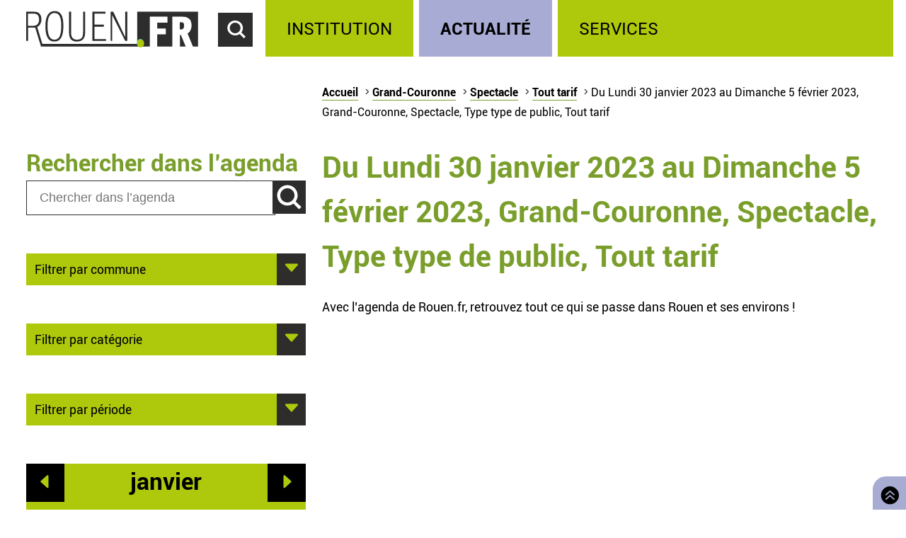

--- FILE ---
content_type: text/html; charset=utf-8
request_url: https://rouen.fr/agenda/periode/2023-01-30--2023-02-05/gco/spe/tout/tout
body_size: 5392
content:
<!doctype html>
<html class="nojs" lang="fr" dir="ltr">
<head>
  <meta charset="utf-8" />
<link rel="apple-touch-icon" sizes="114x114" href="/sites/all/themes/Mars/favicon/apple-icon-114x114.png" />
<link rel="apple-touch-icon" sizes="120x120" href="/sites/all/themes/Mars/favicon/apple-icon-120x120.png" />
<link rel="apple-touch-icon" sizes="144x144" href="/sites/all/themes/Mars/favicon/apple-icon-144x144.png" />
<link rel="apple-touch-icon" sizes="152x152" href="/sites/all/themes/Mars/favicon/apple-icon-152x152.png" />
<link rel="apple-touch-icon" sizes="180x180" href="/sites/all/themes/Mars/favicon/apple-icon-180x180.png" />
<link rel="apple-touch-icon" sizes="57x57" href="/sites/all/themes/Mars/favicon/apple-icon-57x57.png" />
<link rel="apple-touch-icon" sizes="60x60" href="/sites/all/themes/Mars/favicon/apple-icon-60x60.png" />
<link rel="apple-touch-icon" sizes="72x72" href="/sites/all/themes/Mars/favicon/apple-icon-72x72.png" />
<link rel="apple-touch-icon" sizes="76x76" href="/sites/all/themes/Mars/favicon/apple-icon-76x76.png" />
<link rel="icon" sizes="144x144" href="/sites/all/themes/Mars/favicon/android-icon-144x144.png" />
<link rel="icon" sizes="192x192" href="/sites/all/themes/Mars/favicon/android-icon-192x192.png" />
<link rel="icon" sizes="36x36" href="/sites/all/themes/Mars/favicon/android-icon-36x36.png" />
<link rel="icon" sizes="48x48" href="/sites/all/themes/Mars/favicon/android-icon-48x48.png" />
<link rel="icon" sizes="72x72" href="/sites/all/themes/Mars/favicon/android-icon-72x72.png" />
<link rel="icon" sizes="96x96" href="/sites/all/themes/Mars/favicon/android-icon-96x96.png" />
<link rel="shortcut icon" href="https://rouen.fr/sites/all/themes/Mars/favicon.ico" type="image/vnd.microsoft.icon" />
<meta name="generator" content="Drupal 7 (http://drupal.org)" />
<link rel="image_src" href="https://rouen.fr/sites/all/themes/Mars/img/logo-rouen-rs.png" />
<link rel="canonical" href="https://rouen.fr/agenda/periode/2023-01-30--2023-02-05/gco/spe/tout/tout" />
<link rel="shortlink" href="https://rouen.fr/agenda/periode/2023-01-30--2023-02-05/gco/spe/tout/tout" />
<meta name="twitter:card" content="summary_large_image" />
<meta name="twitter:url" content="https://rouen.fr/agenda/periode/2023-01-30--2023-02-05/gco/spe/tout/tout" />
<meta name="twitter:title" content="Du Lundi 30 janvier 2023 au Dimanche 5 février 2023, Grand-Couronne, Spectacle, Type type de public, Tout tarif" />
<meta name="twitter:image" content="https://rouen.fr/sites/all/themes/Mars/img/logo-rouen-rs.png" />
<meta itemprop="name" content="Du Lundi 30 janvier 2023 au Dimanche 5 février 2023, Grand-Couronne, Spectacle, Type type de public, Tout tarif" />
  <meta name="viewport" content="width=device-width, initial-scale=1.0, minimum-scale=1.0">
  <title>Du Lundi 30 janvier 2023 au Dimanche 5 février 2023, Grand-Couronne, Spectacle, Type type de public, Tout tarif | Rouen.fr</title>
  <link rel="stylesheet" href="https://rouen.fr/sites/default/files/css/css_DSoSFWLtk9naWxlBuHW9y6YV5BEM7MnqUp0K3H_I-Vs.css" media="all" />
<link rel="stylesheet" href="https://rouen.fr/sites/default/files/css/css_ilEbBG-TtWw6SuMBa1OdtIG7EUJxhgyFbuazzzg1wzs.css" media="print" />
    <!--[if lte IE 8]>
    <script src="/sites/all/themes/Mars/js/selectivizr.js"></script>
    <script src="/sites/all/themes/Mars/js/html5.js"></script>
  <![endif]-->
</head>
<body class="html not-front not-logged-in no-sidebars page-agenda page-agenda-periode page-agenda-periode-2023-01-30--2023-02-05 page-agenda-periode-2023-01-30--2023-02-05-gco page-agenda-periode-2023-01-30--2023-02-05-gco-spe page-agenda-periode-2023-01-30--2023-02-05-gco-spe-tout page-agenda-periode-2023-01-30--2023-02-05-gco-spe-tout-tout theme-actualite default-page" >
    <div id="page-wrapper"><div id="page">
  <header id="header" class="clearfix">
          <a href="/" title="Accueil" rel="home" id="logo">
        <img src="https://rouen.fr/sites/all/themes/Mars/logo.svg" alt="Accueil" />
      </a>
      <span id="bnoir"></span>
    
    <a href="#main-content" class="element-invisible element-focusable">Accéder au contenu principal</a>
    <a href="#" id="show-search" tabindex="0">Accéder au formulaire de recherche</a>
    <a href="#" id="show-menu" tabindex="0">Accéder au menu principal</a>

      <div class="region region-header">
    <div id="block-search-form" class="block block-search">

    
  <div class="content">
    <form class="search-form" role="search" action="/agenda/periode/2023-01-30--2023-02-05/gco/spe/tout/tout" method="post" id="search-block-form" accept-charset="UTF-8"><div><div class="container-inline">
      <h2 class="element-invisible">Formulaire de recherche</h2>
    <div class="form-item form-type-textfield form-item-search-block-form">
  <label class="element-invisible" for="edit-search-block-form--2">Chercher dans ce site </label>
 <input title="Indiquer les termes à rechercher" class="custom-search-box form-text" placeholder="Chercher sur Rouen.fr" type="text" id="edit-search-block-form--2" name="search_block_form" value="" size="15" maxlength="128" />
</div>
<div class="form-item form-type-select form-item-custom-search-types">
  <label for="edit-custom-search-types">Chercher </label>
 <select class="custom-search-selector custom-search-types form-select" multiple="multiple" name="custom_search_types[]" id="edit-custom-search-types"><option value="c-all" selected="selected">-Dans tout le contenu-</option><option value="c-adresse">Adresse</option><option value="c-agenda">Agenda</option><option value="c-news">Brève</option><option value="c-presse_com">Communiqué de presse</option><option value="c-exposition">Exposition</option><option value="c-webform">Formulaire</option><option value="c-initiative">Initiative</option><option value="c-job_offer">Offre d’emploi</option><option value="c-page">Page</option><option value="c-rouen_magazine">Rouen magazine</option><option value="c-event">Événement</option></select>
</div>
<div class="form-actions form-wrapper" id="edit-actions"><input type="submit" id="edit-submit" name="op" value="Rechercher" class="form-submit" /></div><input type="hidden" name="form_build_id" value="form-sZYLTHDn83a99FmMBHdXb1t6ovct99jk0TVlQ_n3Q9M" />
<input type="hidden" name="form_id" value="search_block_form" />
</div>
</div></form>  </div>
</div>
<div id="block-system-main-menu" class="block block-system block-menu">

    <h2>Menu principal</h2>
  
  <div class="content">
    <ul class="menu" role="group"><li tabindex="0" role="treeitem"  class="first leaf"><a href="/institution" title="Institution" accesskey="1">Institution</a></li>
<li tabindex="0" role="treeitem"  class="leaf"><a href="/actu" title="Actualité">Actualité</a></li>
<li tabindex="0" role="treeitem"  class="last leaf"><a href="/services" title="Services">Services</a></li>
</ul>  </div>
</div>
  </div>
  </header>

  
  <article id="main" class="clearfix">
          <nav id="breadcrumb"><h2 class="element-invisible">Vous êtes ici</h2><ul class="breadcrumb"><li class="crumb"><a href="/">Accueil</a></li><li class="crumb"><a href="/agenda/periode/2023-01-30--2023-02-05/tout/tout/tout/tout">Grand-Couronne</a></li><li class="crumb"><a href="/agenda/periode/2023-01-30--2023-02-05/gco/tout/tout/tout">Spectacle</a></li><li class="crumb"><a href="/agenda/periode/2023-01-30--2023-02-05/gco/spe/tout/tout" class="active">Tout tarif</a></li><li class="current">Du Lundi 30 janvier 2023 au Dimanche 5 février 2023, Grand-Couronne, Spectacle, Type type de public, Tout tarif</li></ul></nav>
    
    <div id="content" class="column">
      
      <a id="main-content"></a>
                          <h1 class="title" id="page-title">Du Lundi 30 janvier 2023 au Dimanche 5 février 2023, Grand-Couronne, Spectacle, Type type de public, Tout tarif</h1>
      
                    <nav class="tabs">
                  </nav>
                          <div class="region region-content">     <div id="block-system-main" class="block block-system">         <div class="content">     <div class="view view-calendrier-agenda-periode view-id-calendrier_agenda_periode view-display-id-page_1 view-dom-id-49d2e694bb0c5438611d96dacd6d1f16">             <div class="view-header">       <p>Avec l’agenda de Rouen.fr, retrouvez tout ce qui se passe dans Rouen et ses environs !</p>    </div>                            </div>  </div> </div>   </div>           </div>

          <div id="left" class="column sidebar">
                  <div class="region region-left">
    <div id="block-custom-search-blocks-1" class="block block-custom-search-blocks">

    <h2>Rechercher dans l’agenda</h2>
  
  <div class="content">
    <form class="search-form" role="search" action="/agenda/periode/2023-01-30--2023-02-05/gco/spe/tout/tout" method="post" id="custom-search-blocks-form-1" accept-charset="UTF-8"><div><div class="form-item form-type-textfield form-item-custom-search-blocks-form-1">
  <label class="element-invisible" for="edit-custom-search-blocks-form-1--2">Chercher dans ce site </label>
 <input title="Indiquer les termes à rechercher" class="custom-search-box form-text" placeholder="Chercher dans l’agenda" type="text" id="edit-custom-search-blocks-form-1--2" name="custom_search_blocks_form_1" value="" size="15" maxlength="128" />
</div>
<input class="custom-search-selector custom-search-types" type="hidden" name="custom_search_types" value="c-agenda" />
<input type="hidden" name="delta" value="1" />
<input type="hidden" name="form_build_id" value="form-4anyuHYvrnKf5UayjOYYtxALU54P3Yj-2BzlEq0n1uY" />
<input type="hidden" name="form_id" value="custom_search_blocks_form_1" />
<div class="form-actions form-wrapper" id="edit-actions--2"><input type="submit" id="edit-submit--2" name="op" value="Rechercher" class="form-submit" /></div></div></form>  </div>
</div>
<div id="block-agenda-filter-agenda-filter-city" class="block block-agenda-filter">

    
  <div class="content">
    <div class="collapsible collapsed">
  <h2>Filtrer par commune</h2>
  <ul>
      <li>
      <a href="/agenda/periode/2023-01-30--2023-02-05/tout/spe/tout/tout">Tout lieu</a>    </li>
      <li>
      <a href="/agenda/periode/2023-01-30--2023-02-05/rou/spe/tout/tout">Rouen</a>    </li>
      <li>
      <a href="/agenda/periode/2023-01-30--2023-02-05/msa/spe/tout/tout">Mont-Saint-Aignan</a>    </li>
      <li>
      <a href="/agenda/periode/2023-01-30--2023-02-05/pqy/spe/tout/tout">Petit-Quevilly</a>    </li>
      <li>
      <a href="/agenda/periode/2023-01-30--2023-02-05/gqy/spe/tout/tout">Grand-Quevilly</a>    </li>
      <li>
      <a href="/agenda/periode/2023-01-30--2023-02-05/elb/spe/tout/tout">Elbeuf</a>    </li>
      <li>
      <a href="/agenda/periode/2023-01-30--2023-02-05/can/spe/tout/tout">Canteleu</a>    </li>
      <li>
      <a href="/agenda/periode/2023-01-30--2023-02-05/mar/spe/tout/tout">Maromme</a>    </li>
      <li>
      <a href="/agenda/periode/2023-01-30--2023-02-05/dar/spe/tout/tout">Darnétal</a>    </li>
      <li>
      <a href="/agenda/periode/2023-01-30--2023-02-05/ser/spe/tout/tout">Saint-Étienne-du-Rouvray</a>    </li>
      <li>
      <a href="/agenda/periode/2023-01-30--2023-02-05/sor/spe/tout/tout">Sotteville-lès-Rouen</a>    </li>
      <li>
      <a href="/agenda/periode/2023-01-30--2023-02-05/cle/spe/tout/tout">Cléon</a>    </li>
      <li>
      <a href="/agenda/periode/2023-01-30--2023-02-05/gco/spe/tout/tout" class="active">Grand-Couronne</a>    </li>
      <li>
      <a href="/agenda/periode/2023-01-30--2023-02-05/pco/spe/tout/tout">Petit-Couronne</a>    </li>
      <li>
      <a href="/agenda/periode/2023-01-30--2023-02-05/dev/spe/tout/tout">Déville-lès-Rouen</a>    </li>
      <li>
      <a href="/agenda/periode/2023-01-30--2023-02-05/ndb/spe/tout/tout">Notre-Dame-de-Bondeville</a>    </li>
    </ul>
</div>

  </div>
</div>
<div id="block-agenda-filter-agenda-filter-category" class="block block-agenda-filter">

    
  <div class="content">
    <div class="collapsible collapsed">
  <h2>Filtrer par catégorie</h2>
  <h3>Type</h3>
  <ul>
          <li class="not-selected">
      <a href="/agenda/periode/2023-01-30--2023-02-05/gco/tout/tout/tout">Toute catégorie</a>    </li>
          <li class="not-selected">
      <a href="/agenda/periode/2023-01-30--2023-02-05/gco/cnf/tout/tout">Conférence</a>    </li>
          <li class="not-selected">
      <a href="/agenda/periode/2023-01-30--2023-02-05/gco/mus/tout/tout">Musique</a>    </li>
          <li class="not-selected">
      <a href="/agenda/periode/2023-01-30--2023-02-05/gco/ate/tout/tout">Atelier</a>    </li>
          <li class="not-selected">
      <a href="/agenda/periode/2023-01-30--2023-02-05/gco/fpu/tout/tout">Fête populaire</a>    </li>
          <li class="not-selected">
      <a href="/agenda/periode/2023-01-30--2023-02-05/gco/ren/tout/tout">Rencontre</a>    </li>
          <li class="not-selected">
      <a href="/agenda/periode/2023-01-30--2023-02-05/gco/sal/tout/tout">Salon</a>    </li>
          <li class="selected">
      <a href="/agenda/periode/2023-01-30--2023-02-05/gco/spe/tout/tout" class="active">Spectacle</a>    </li>
          <li class="not-selected">
      <a href="/agenda/periode/2023-01-30--2023-02-05/gco/spo/tout/tout">Sport</a>    </li>
          <li class="not-selected">
      <a href="/agenda/periode/2023-01-30--2023-02-05/gco/vis/tout/tout">Visite</a>    </li>
    </ul>

  <h3>Public</h3>
  <ul>
          <li class="selected">
      <a href="/agenda/periode/2023-01-30--2023-02-05/gco/spe/tout/tout" class="active">Tout type de public</a>    </li>
          <li class="not-selected">
      <a href="/agenda/periode/2023-01-30--2023-02-05/gco/spe/tpu/tout">Grand public</a>    </li>
          <li class="not-selected">
      <a href="/agenda/periode/2023-01-30--2023-02-05/gco/spe/sen/tout">Senior</a>    </li>
          <li class="not-selected">
      <a href="/agenda/periode/2023-01-30--2023-02-05/gco/spe/enf/tout">Jeune public</a>    </li>
    </ul>

  <h3>Tarif</h3>
  <ul>
          <li class="selected">
      <a href="/agenda/periode/2023-01-30--2023-02-05/gco/spe/tout/tout" class="active">Tout tarif</a>    </li>
          <li class="not-selected">
      <a href="/agenda/periode/2023-01-30--2023-02-05/gco/spe/tout/gratuit">Gratuit</a>    </li>
    </ul>
</div>


  </div>
</div>
<div id="block-agenda-filter-agenda-filter-period" class="block block-agenda-filter">

    
  <div class="content">
    <div class="collapsible collapsed">
  <h2>Filtrer par période</h2>
  <ul>
      <li>
      <a href="/agenda/jour/maintenant/gco/spe/tout/tout">Aujourd’hui</a>    </li>
      <li>
      <a href="/agenda/jour/2026-01-23/gco/spe/tout/tout">Demain</a>    </li>
      <li>
      <a href="/agenda/jour/2026-01-28/gco/spe/tout/tout">Ce mercredi</a>    </li>
      <li>
      <a href="/agenda/periode/2026-01-24--2026-01-25/gco/spe/tout/tout">Ce week-end</a>    </li>
      <li>
      <a href="/agenda/periode/2026-01-19--2026-01-25/gco/spe/tout/tout">Cette semaine</a>    </li>
      <li>
      <a href="/agenda/periode/2026-01-01--2026-02-01/gco/spe/tout/tout">Ce mois</a>    </li>
    </ul>
</div>

  </div>
</div>
<div id="block-views-273f3627da99ae5815eb5f93aebb2f6e" class="block block-views">

    
  <div class="content">
    <div class="view view-calendrier-agenda-periode view-id-calendrier_agenda_periode view-display-id-agenda_calendar rouen-calendar view-dom-id-b082306cb54aa56a24173c6016514c74">
            <div class="view-header">
      <div class="date-nav-wrapper ">
  <div class="date-nav item-list">
          <div class="date-prev">
        <a href="https://rouen.fr/agenda/periode/2023-01-30--2023-02-05/gco/spe/tout/tout?mini=2025-12" title="Aller au mois précédent" rel="nofollow">Préc.</a>      </div>
    
    <div class="date-heading">
      <h2><span class="element-invisible">Mois de </span>janvier</h2>
    </div>

          <div class="date-next">
        <a href="https://rouen.fr/agenda/periode/2023-01-30--2023-02-05/gco/spe/tout/tout?mini=2026-02" title="Aller au mois suivant" rel="nofollow">Suiv.</a>      </div>
        </ul>
  </div>
</div>
    </div>
  
  
  
      <div class="view-content">
      <div class="calendar-calendar"><div class="month-view">
 
<pre>
</pre>
<table class="mini">
  <caption class="element-invisible">Calendrier</caption>
  <thead>
    <tr>
              <th class="days mon" scope="col">
          <abbr title="lundi">
            l          </abbr>
        </th>
              <th class="days tue" scope="col">
          <abbr title="mardi">
            m          </abbr>
        </th>
              <th class="days wed" scope="col">
          <abbr title="mercredi">
            m          </abbr>
        </th>
              <th class="days thu" scope="col">
          <abbr title="jeudi">
            j          </abbr>
        </th>
              <th class="days fri" scope="col">
          <abbr title="vendredi">
            v          </abbr>
        </th>
              <th class="days sat" scope="col">
          <abbr title="samedi">
            s          </abbr>
        </th>
              <th class="days sun" scope="col">
          <abbr title="dimanche">
            d          </abbr>
        </th>
          </tr>
  </thead>
  <tbody>
          <tr>
                            <td id="calendrier_agenda_periode-2025-12-29" class="mon mini empty">
            <div class="calendar-empty">&nbsp;</div>
          </td>
                            <td id="calendrier_agenda_periode-2025-12-30" class="tue mini empty">
            <div class="calendar-empty">&nbsp;</div>
          </td>
                            <td id="calendrier_agenda_periode-2025-12-31" class="wed mini empty">
            <div class="calendar-empty">&nbsp;</div>
          </td>
                            <td id="calendrier_agenda_periode-2026-01-01" class="thu mini past has-no-events">
            <div class="month mini-day-off"> 1 </div><div class="calendar-empty">&nbsp;</div>
          </td>
                            <td id="calendrier_agenda_periode-2026-01-02" class="fri mini past has-no-events">
            <div class="month mini-day-off"> 2 </div><div class="calendar-empty">&nbsp;</div>
          </td>
                            <td id="calendrier_agenda_periode-2026-01-03" class="sat mini past has-no-events">
            <div class="month mini-day-off"> 3 </div><div class="calendar-empty">&nbsp;</div>
          </td>
                            <td id="calendrier_agenda_periode-2026-01-04" class="sun mini past has-no-events">
            <div class="month mini-day-off"> 4 </div><div class="calendar-empty">&nbsp;</div>
          </td>
              </tr>
          <tr>
                            <td id="calendrier_agenda_periode-2026-01-05" class="mon mini past has-no-events">
            <div class="month mini-day-off"> 5 </div><div class="calendar-empty">&nbsp;</div>
          </td>
                            <td id="calendrier_agenda_periode-2026-01-06" class="tue mini past has-no-events">
            <div class="month mini-day-off"> 6 </div><div class="calendar-empty">&nbsp;</div>
          </td>
                            <td id="calendrier_agenda_periode-2026-01-07" class="wed mini past has-no-events">
            <div class="month mini-day-off"> 7 </div><div class="calendar-empty">&nbsp;</div>
          </td>
                            <td id="calendrier_agenda_periode-2026-01-08" class="thu mini past has-no-events">
            <div class="month mini-day-off"> 8 </div><div class="calendar-empty">&nbsp;</div>
          </td>
                            <td id="calendrier_agenda_periode-2026-01-09" class="fri mini past has-no-events">
            <div class="month mini-day-off"> 9 </div><div class="calendar-empty">&nbsp;</div>
          </td>
                            <td id="calendrier_agenda_periode-2026-01-10" class="sat mini past has-no-events">
            <div class="month mini-day-off"> 10 </div><div class="calendar-empty">&nbsp;</div>
          </td>
                            <td id="calendrier_agenda_periode-2026-01-11" class="sun mini past has-no-events">
            <div class="month mini-day-off"> 11 </div><div class="calendar-empty">&nbsp;</div>
          </td>
              </tr>
          <tr>
                            <td id="calendrier_agenda_periode-2026-01-12" class="mon mini past has-no-events">
            <div class="month mini-day-off"> 12 </div><div class="calendar-empty">&nbsp;</div>
          </td>
                            <td id="calendrier_agenda_periode-2026-01-13" class="tue mini past has-no-events">
            <div class="month mini-day-off"> 13 </div><div class="calendar-empty">&nbsp;</div>
          </td>
                            <td id="calendrier_agenda_periode-2026-01-14" class="wed mini past has-no-events">
            <div class="month mini-day-off"> 14 </div><div class="calendar-empty">&nbsp;</div>
          </td>
                            <td id="calendrier_agenda_periode-2026-01-15" class="thu mini past has-no-events">
            <div class="month mini-day-off"> 15 </div><div class="calendar-empty">&nbsp;</div>
          </td>
                            <td id="calendrier_agenda_periode-2026-01-16" class="fri mini past has-no-events">
            <div class="month mini-day-off"> 16 </div><div class="calendar-empty">&nbsp;</div>
          </td>
                            <td id="calendrier_agenda_periode-2026-01-17" class="sat mini past has-no-events">
            <div class="month mini-day-off"> 17 </div><div class="calendar-empty">&nbsp;</div>
          </td>
                            <td id="calendrier_agenda_periode-2026-01-18" class="sun mini past has-no-events">
            <div class="month mini-day-off"> 18 </div><div class="calendar-empty">&nbsp;</div>
          </td>
              </tr>
          <tr>
                            <td id="calendrier_agenda_periode-2026-01-19" class="mon mini past has-no-events">
            <div class="month mini-day-off"> 19 </div><div class="calendar-empty">&nbsp;</div>
          </td>
                            <td id="calendrier_agenda_periode-2026-01-20" class="tue mini past has-no-events">
            <div class="month mini-day-off"> 20 </div><div class="calendar-empty">&nbsp;</div>
          </td>
                            <td id="calendrier_agenda_periode-2026-01-21" class="wed mini past has-no-events">
            <div class="month mini-day-off"> 21 </div><div class="calendar-empty">&nbsp;</div>
          </td>
                            <td id="calendrier_agenda_periode-2026-01-22" class="thu mini today has-no-events">
            <div class="month mini-day-off"> 22 </div><div class="calendar-empty">&nbsp;</div>
          </td>
                            <td id="calendrier_agenda_periode-2026-01-23" class="fri mini future has-no-events">
            <div class="month mini-day-off"> 23 </div><div class="calendar-empty">&nbsp;</div>
          </td>
                            <td id="calendrier_agenda_periode-2026-01-24" class="sat mini future has-no-events">
            <div class="month mini-day-off"> 24 </div><div class="calendar-empty">&nbsp;</div>
          </td>
                            <td id="calendrier_agenda_periode-2026-01-25" class="sun mini future has-no-events">
            <div class="month mini-day-off"> 25 </div><div class="calendar-empty">&nbsp;</div>
          </td>
              </tr>
          <tr>
                            <td id="calendrier_agenda_periode-2026-01-26" class="mon mini future has-no-events">
            <div class="month mini-day-off"> 26 </div><div class="calendar-empty">&nbsp;</div>
          </td>
                            <td id="calendrier_agenda_periode-2026-01-27" class="tue mini future has-no-events">
            <div class="month mini-day-off"> 27 </div><div class="calendar-empty">&nbsp;</div>
          </td>
                            <td id="calendrier_agenda_periode-2026-01-28" class="wed mini future has-no-events">
            <div class="month mini-day-off"> 28 </div><div class="calendar-empty">&nbsp;</div>
          </td>
                            <td id="calendrier_agenda_periode-2026-01-29" class="thu mini future has-no-events">
            <div class="month mini-day-off"> 29 </div><div class="calendar-empty">&nbsp;</div>
          </td>
                            <td id="calendrier_agenda_periode-2026-01-30" class="fri mini future has-no-events">
            <div class="month mini-day-off"> 30 </div><div class="calendar-empty">&nbsp;</div>
          </td>
                            <td id="calendrier_agenda_periode-2026-01-31" class="sat mini future has-no-events">
            <div class="month mini-day-off"> 31 </div><div class="calendar-empty">&nbsp;</div>
          </td>
                            <td id="calendrier_agenda_periode-2026-02-01" class="sun mini empty">
            <div class="calendar-empty">&nbsp;</div>
          </td>
              </tr>
      </tbody>
</table>
</div></div>
    </div>
  
  
  
  
  
  
</div>  </div>
</div>
  </div>
      </div>
    
      </article>

  
  <a id="to-top" class="E03C" href="#main" title="Retourner en haut de page">
    Retourner en haut de page  </a>

      <footer id="footer" class="clearfix">
        <div class="region region-footer">
    <div id="block-menu-menu-footerlink" class="block block-menu">

    <h2>Réseaux sociaux</h2>
  
  <div class="content">
    <ul class="menu" role="group"><li tabindex="0" role="treeitem"  class="first leaf logorouen"><span class="nolink">Site officiel de la Ville de Rouen. Actualités, informations pratiques et démarches en ligne, associations, horaires, Conseil municipal et délibérations...</span></li>
<li tabindex="0" role="treeitem"  class="leaf rs-link rs-facebook"><a href="http://www.facebook.com/villerouen76/" target="_blank">Page Facebook officielle de la Ville de Rouen</a></li>
<li tabindex="0" role="treeitem"  class="leaf rs-link rs-twitter"><a href="http://twitter.com/Rouen" target="_blank">Compte Twitter officiel de la Ville de Rouen</a></li>
<li tabindex="0" role="treeitem"  class="leaf rs-link rs-instagram"><a href="https://www.instagram.com/villederouen/" target="_blank">Compte Instagram officiel de la Ville de Rouen</a></li>
<li tabindex="0" role="treeitem"  class="leaf rs-link rs-linkedin"><a href="http://www.linkedin.com/company/rouen" target="_blank">Page LinkedIn officielle de la Ville de Rouen</a></li>
<li tabindex="0" role="treeitem"  class="last leaf rs-link rs-youtube"><a href="http://www.youtube.com/VilleRouen/" target="_blank">Chaîne YouTube officielle de la Ville de Rouen</a></li>
</ul>  </div>
</div>
<div id="block-menu-menu-footerplus" class="block block-menu">

    <h2>Liens pied de page</h2>
  
  <div class="content">
    <ul class="menu" role="group"><li tabindex="0" role="treeitem"  class="first leaf"><a href="/apropos">Mentions légales</a></li>
<li tabindex="0" role="treeitem"  class="leaf"><a href="https://rouen.fr/cgu">CGU</a></li>
<li tabindex="0" role="treeitem"  class="leaf"><a href="/contact">Contact</a></li>
<li tabindex="0" role="treeitem"  class="leaf"><a href="https://rouen.fr/espace-presse">Espace presse</a></li>
<li tabindex="0" role="treeitem"  class="leaf"><a href="/publications/toutes">Les publications</a></li>
<li tabindex="0" role="treeitem"  class="leaf"><a href="https://rouen.fr/newsletter/subscriptions">Newsletter</a></li>
<li tabindex="0" role="treeitem"  class="leaf"><a href="/emploi-stage">Emplois et stages</a></li>
<li tabindex="0" role="treeitem"  class="leaf"><a href="/signaler-un-evenement">Signaler un événement</a></li>
<li tabindex="0" role="treeitem"  class="collapsed"><a href="/charte">Charte graphique</a></li>
<li tabindex="0" role="treeitem"  class="leaf"><a href="/marches-publics">Marchés publics</a></li>
<li tabindex="0" role="treeitem"  class="last leaf"><a href="/apc">Appels publics à concurrence</a></li>
</ul>  </div>
</div>
  </div>
    </footer>
  </div></div>
    <script src="https://rouen.fr/sites/default/files/js/js_qv0dkhIYo_EarqLASHMKt9kC2kzbPf6hebxNXNyOfgY.js"></script>
<script>
jQuery.extend(Drupal.settings, {"basePath":"\/","pathPrefix":"","setHasJsCookie":0,"ajaxPageState":{"theme":"mars","theme_token":"bPFUXw-6TvHnDASi7E_hjG7hWsk_hZHSNyztp8po4RI","jquery_version":"1.10","js":{"sites\/all\/modules\/utils\/jquery_update\/replace\/jquery\/1.10\/jquery.min.js":1,"misc\/jquery-extend-3.4.0.js":1,"misc\/jquery-html-prefilter-3.5.0-backport.js":1,"misc\/jquery.once.js":1,"misc\/drupal.js":1,"sites\/all\/modules\/utils\/forcejs\/forcejs.js":1,"sites\/all\/modules\/utils\/jquery_update\/replace\/ui\/external\/jquery.cookie.js":1,"sites\/all\/modules\/utils\/jquery_update\/replace\/misc\/jquery.form.min.js":1,"misc\/ajax.js":1,"sites\/all\/modules\/utils\/jquery_update\/js\/jquery_update.js":1,"public:\/\/languages\/fr_rw4DpZ8CRwrd1jXfzt8_sL1h1lyUfnZkhnCqOSoDcZQ.js":1,"sites\/all\/modules\/rouen\/rfr_bureau_election\/js\/bureau-election-autocomplete.js":1,"sites\/all\/modules\/rouen\/rfr_guichet_unique\/js\/guichet-unique-autocomplete.js":1,"sites\/all\/modules\/ui\/custom_search\/js\/custom_search.js":1,"sites\/all\/modules\/content\/views\/js\/base.js":1,"misc\/progress.js":1,"sites\/all\/modules\/content\/views\/js\/ajax_view.js":1,"sites\/all\/themes\/Mars\/js\/nojs.js":1,"sites\/all\/themes\/Mars\/js\/fonts.js":1,"sites\/all\/themes\/Mars\/js\/collapse.js":1,"sites\/all\/themes\/Mars\/js\/header-button.js":1,"sites\/all\/themes\/Mars\/js\/imgslider.js":1,"sites\/all\/themes\/Mars\/js\/tracking.js":1,"sites\/all\/themes\/Mars\/js\/iframe-consent.js":1},"css":{"sites\/all\/modules\/content\/simplenews\/simplenews.css":1,"sites\/all\/modules\/content\/date\/date_popup\/themes\/datepicker.1.7.css":1,"sites\/all\/modules\/content\/date\/date_repeat_field\/date_repeat_field.css":1,"modules\/search\/search.css":1,"sites\/all\/modules\/ui\/ckeditor\/css\/ckeditor.css":1,"sites\/all\/modules\/ui\/custom_search\/custom_search.css":1,"sites\/all\/themes\/Mars\/css\/reset.css":1,"sites\/all\/themes\/Mars\/css\/front.css":1,"sites\/all\/themes\/Mars\/css\/fonts.css":1,"sites\/all\/themes\/Mars\/css\/style.css":1,"sites\/all\/themes\/Mars\/css\/links.css":1,"sites\/all\/themes\/Mars\/css\/collapsible.css":1,"sites\/all\/themes\/Mars\/css\/forms.css":1,"sites\/all\/themes\/Mars\/css\/header.css":1,"sites\/all\/themes\/Mars\/css\/footer.css":1,"sites\/all\/themes\/Mars\/css\/actu.css":1,"sites\/all\/themes\/Mars\/css\/institution.css":1,"sites\/all\/themes\/Mars\/css\/calendar.css":1,"sites\/all\/themes\/Mars\/css\/agenda.css":1,"sites\/all\/themes\/Mars\/css\/exposition.css":1,"sites\/all\/themes\/Mars\/css\/layout.css":1,"sites\/all\/themes\/Mars\/css\/print.css":1}},"bureauelection":{"basepath":"sites\/all\/modules\/rouen\/rfr_bureau_election"},"guichetunique":{"basepath":"sites\/all\/modules\/rouen\/rfr_guichet_unique"},"custom_search":{"form_target":"_self","solr":0},"views":{"ajax_path":"\/views\/ajax","ajaxViews":{"views_dom_id:b082306cb54aa56a24173c6016514c74":{"view_name":"calendrier_agenda_periode","view_display_id":"agenda_calendar","view_args":"2026-01\/gco\/spe\/tout\/tout","view_path":"agenda\/periode\/2023-01-30--2023-02-05\/gco\/spe\/tout\/tout","view_base_path":"agenda\/periode\/%\/%\/%\/%\/%","view_dom_id":"b082306cb54aa56a24173c6016514c74","pager_element":0}}},"urlIsAjaxTrusted":{"\/views\/ajax":true,"\/agenda\/periode\/2023-01-30--2023-02-05\/gco\/spe\/tout\/tout":true}});
</script>
    <script src="https://stat.rouen.fr/matomo.js" async defer></script>
</body>
</html>

